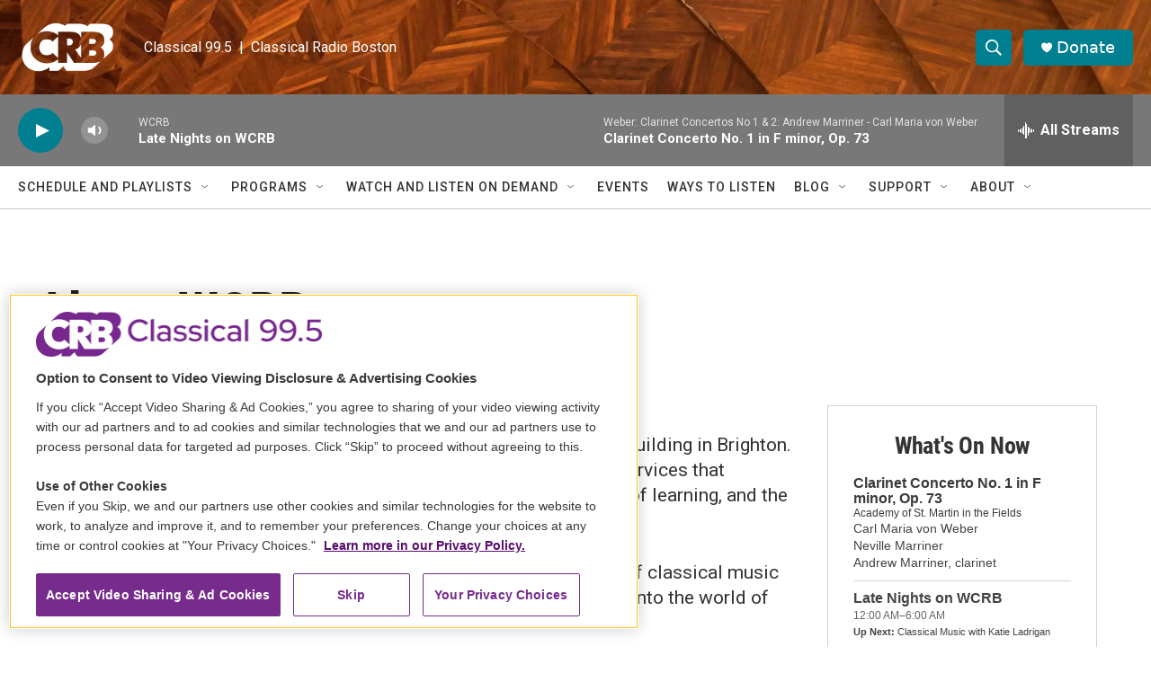

--- FILE ---
content_type: text/html; charset=utf-8
request_url: https://www.google.com/recaptcha/api2/aframe
body_size: 267
content:
<!DOCTYPE HTML><html><head><meta http-equiv="content-type" content="text/html; charset=UTF-8"></head><body><script nonce="2ajusz_zZ7XiLgJMoEAFbw">/** Anti-fraud and anti-abuse applications only. See google.com/recaptcha */ try{var clients={'sodar':'https://pagead2.googlesyndication.com/pagead/sodar?'};window.addEventListener("message",function(a){try{if(a.source===window.parent){var b=JSON.parse(a.data);var c=clients[b['id']];if(c){var d=document.createElement('img');d.src=c+b['params']+'&rc='+(localStorage.getItem("rc::a")?sessionStorage.getItem("rc::b"):"");window.document.body.appendChild(d);sessionStorage.setItem("rc::e",parseInt(sessionStorage.getItem("rc::e")||0)+1);localStorage.setItem("rc::h",'1768646930837');}}}catch(b){}});window.parent.postMessage("_grecaptcha_ready", "*");}catch(b){}</script></body></html>

--- FILE ---
content_type: text/javascript; charset=utf-8
request_url: https://api.composer.nprstations.org/v1/widget/53877c98e1c80a130decb6c8/now?bust=507144078&callback=jQuery17205503270458725185_1768646929570&format=jsonp&date=2026-01-17&times=true&_=1768646929789
body_size: 728
content:
/**/ typeof jQuery17205503270458725185_1768646929570 === 'function' && jQuery17205503270458725185_1768646929570("<!--NOW PLAYING WIDGET --><div class=\"whatson-block\"><div class=\"whatson-song group\"><ul><li class=\"whatson-songTitle\">Clarinet Concerto No. 1 in F minor, Op. 73</li><li class=\"whatson-songArtist\">Academy of St. Martin in the Fields</li><li class=\"whatson-composer\">Carl Maria von Weber</li><li class=\"whatson-ensembles\"></li><li class=\"whatson-conductor\">Neville Marriner</li><li class=\"whatson-soloists\">Andrew Marriner, clarinet</li><li class=\"whatson-songCommerce-now\"><ul class=\"active-now\"></ul></li></ul></div><div class=\"whatson-program\"><div class=\"whatson-programName\">Late Nights on WCRB</div><span>12:00 AM&#8211;6:00 AM</span></div><p><b>Up Next: </b>Classical Music with Katie Ladrigan</p></div>");

--- FILE ---
content_type: text/plain; charset=utf-8
request_url: https://gdapi.pushplanet.com/
body_size: 765
content:
{
  "devsrc": "memory",
  "rand": 981375,
  "ts": 1768646930246.0,
  "geo": {
    "continent_code": "NA",
    "zipcode": "43215",
    "time_zone": "America/New_York",
    "longitude": -83.0061,
    "region_name": "Ohio",
    "region_code": "OH",
    "country_name": "United States",
    "country_code": "US",
    "continent_name": "North America",
    "ip": "3.16.15.30",
    "latitude": 39.9625,
    "city": "Columbus",
    "metro_code": 535
  },
  "ip_key": "ip_3.16.15.30",
  "da": "bg*br*al|Apple%bt*bm*bs*cb*bu*dl$0^j~m|131.0.0.0%v~d~f~primarySoftwareType|Robot%s~r~dg*e~b~dq*z|Blink%cn*ds*ba*ch*cc*n|Chrome%t~bl*ac~aa~g~y|macOS%ce*ah~bq*bd~dd*cq$0^cl*df*bp*ad|Desktop%bh*c~dc*dn*bi*ae~ci*cx*p~bk*de*bc*i~h|10.15.7%cd*w~cu*ck*l~u~partialIdentification*af~bz*db*ab*q~a*cp$0^dh*k|Apple%cr*ag|-",
  "ep": "lightboxapi",
  "ip_blocked": false,
  "ip_hits": 1
}